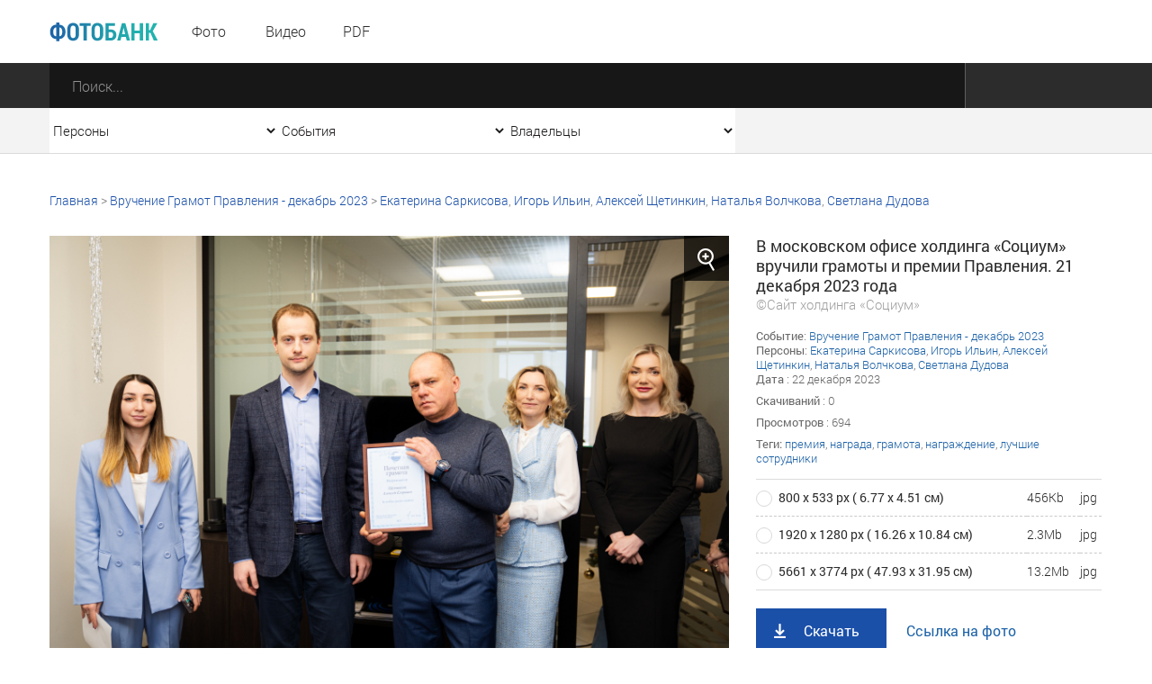

--- FILE ---
content_type: text/html; charset=utf-8
request_url: https://photo.socium-a.ru/file/51365
body_size: 11894
content:
<!DOCTYPE HTML>
<html>
<head>



    <meta charset="UTF-8"/>
    <meta name="viewport" content="width=device-width, initial-scale=1">
    <meta http-equiv="content-type" content="text/html"/>
    <title>В московском офисе холдинга «Социум» вручили грамоты и премии Правления. 21 декабря 2023 года</title>

    
           <meta name="yandex-verification" content="e2f8846b4aca3d26" />

<meta name="google-site-verification" content="s0k9uBUIyJn3Il-zFfUziTKXzmV7_4TiNLQ9oNBVmnU" />   



    <meta name="keywords" content="премия, награда, грамота, награждение, лучшие сотрудники, Екатерина Саркисова, Игорь Ильин, Алексей Щетинкин, Наталья Волчкова, Светлана Дудова"/>
    <meta name="description" content=""/>
    <meta property="og:image" content=""/>
    <meta property="og:title" content="В московском офисе холдинга «Социум» вручили грамоты и премии Правления. 21 декабря 2023 года"/>
    <meta property="og:description" content=" Персональный сайт Игоря Рауфовича Ашурбейли "/>
    <meta content="IE=Edge" http-equiv="X-UA-Compatible">
    <link rel="stylesheet" type="text/css" href="/media/front/css/normalize.css"/>
    <link rel="stylesheet" type="text/css" href="/media/front/css/fonts.css"/>
    <link rel="stylesheet" type="text/css" href="/media/front/css/grid_simple.css"/>
    <link rel="stylesheet" type="text/css" href="/media/front/css/grid_small.css"/>
    <link rel="stylesheet" type="text/css" href="/media/front/css/grid_pad.css"/>
    <link rel="stylesheet" type="text/css" href="/media/front/css/grid_tab.css"/>
    <link rel="stylesheet" type="text/css" href="/media/front/css/grid_mobile.css"/>
    <link rel="stylesheet" type="text/css" href="/media/front/css/datepicker.css"/>
    <link rel="stylesheet" type="text/css" href="/media/front/css/player.css"/>
    <link rel="stylesheet" type="text/css" href="/media/front/css/style.css"/>


    <!--[if IE]>

    <![endif]-->
    <!--[if lt IE 9]>
    <script type="text/javascript" src="/public/js/jquery.placeholder.min.js?v=2"></script>
    <script type="text/javascript" src="/media/front/js/ie.js"></script>
    <![endif]-->
    <!--[if !IE]><!-->
    <script type="text/javascript" src="/media/front/js/jquery-2.1.3.min.js?v=2"></script>
        <link rel="stylesheet" href="https://cdnjs.cloudflare.com/ajax/libs/fancybox/3.3.5/jquery.fancybox.min.css" />
    <script src="https://cdnjs.cloudflare.com/ajax/libs/fancybox/3.3.5/jquery.fancybox.min.js"></script>
    
    <!--<![endif]-->
    <script type="text/javascript" src="/media/front/js/jquery-ui-1.9.2.custom.min.js"></script>




    <script type="text/javascript" src="/media/front/js/main.js"></script>
    <script type="text/javascript" src="/media/front/js/slider.js"></script>
    <script type="text/javascript" src="/media/front/js/popup.js"></script>
    <script type="text/javascript" src="/media/front/js/puzzle.js"></script>
    <script type="text/javascript" src="/media/front/js/player.js"></script>
    <script type="text/javascript" src="/media/front/js/ui.datepicker.js"></script>


    <style>

        @media(max-width:700px) {
            #popup_bg {    opacity: 1;}
        }

        #popup_bg {

            position: static;
        }

        .popup {z-index: 2000;}

        a.puzzleItem img {
            display: block;
            min-width: 154px;
            min-height: 154px;
            width: inherit;
            object-fit: cover;
        }

        a.puzzleItem {
            display: block;
            overflow: hidden;
        }

        .chb img {
            -webkit-filter: grayscale(100%);
        }

                .col-1-4-b {
            width: 24.84%;
        }


        .col-3-13 .bc-2c, .col-1-4-b .bc-2c {
            background-color: #2c2c2c;
            height: 93px;
        }

        .selectCustomList, .col-17_09 {
            width: 254px;
        }

    </style>

    <script>
        function hidezero() {
            $('*[data-value="0"]').hide();

        }

        $(document).ready(function () {


            $('.grid').on('click', function () {

                $('.selectCustom.opened').removeClass('opened');
            })


                  setTimeout(hidezero, 500);


        });

    </script>


</head>
<body >

           <!--LiveInternet counter--><script type="text/javascript">new Image().src = "//counter.yadro.ru/hit;ASHUR?r" + escape(document.referrer) + ((typeof(screen)=="undefined")?"" : ";s"+screen.width+"*"+screen.height+"*" + (screen.colorDepth?screen.colorDepth:screen.pixelDepth)) + ";u"+escape(document.URL) + ";h"+escape(document.title.substring(0,80)) + ";" +Math.random();</script><!--/LiveInternet-->   



<style>
    .fancybox-caption {

        font-size: 24px;}
</style>
<main>
    
<div id="container">

<div id="layout">
<aside id="mobileLeft">

    <menu>
        <li><a href="/photo">Фото</a></li>
        <li><a href="/video">Видео</a></li>
        <!--li><a href="/audio">Аудио</a></li-->
        <li><a href="/pdf">PDF</a></li>
                >

        <!--li>
            <a href="" data-action="authPopup">
                <img src="/media/front/images/main/i/user-w.png" class="vas pr-10 pl-5">
                <span> Вход | Регистрация</span>
            </a>
        </li-->
    </menu>


</aside>
<aside id="mobileRight">
    <div>
        <select class="js-select js-alias" data-class="dark" data-alias="filterOwners" id="filterOwnersMobile" onchange="if (this.value>0) {document.location='/owner/'+this.value+'';} else {document.location='/';};">
            <option value="0">Все владельцы</option>
            
            <option  value="3">Личный сайт И.Р. Ашурбейли</option>
            <option  value="1">Сайт холдинга «Социум»</option>
            <option  value="2">ВЭС ВКС</option>
            <option  value="5">Партия Возрождения России</option>
            <option  value="4">Обитель Святой Елисаветы</option>
            <option  value="6">Москва-Сокол</option>
            <option  value="7">Asgardia</option>



        </select>
    </div>

    <div>
        <select class="js-select js-alias" data-class="dark" data-alias="filterEvents" id="filterEventsMobile" onchange="if (this.value>0) {document.location='/tag/'+this.value;} else {document.location='/events';}; ">
            <option value="0">Все события</option>

            
                <option  value="6040">Крещение в Обители святой Елисаветы - январь 2026</option>


            
                <option  value="6039">Рождество в Обители Святой Елисаветы - январь 2026</option>


            
                <option  value="6038">Новый год в холдинге «СОЦИУМ» - декабрь 2025</option>


            
                <option  value="6037">Церемония награждения главными наградами холдинга «СОЦИУМ» - декабрь 2025</option>


            
                <option  value="6032">Встреча книжного клуба - декабрь 2025</option>


            
                <option  value="6022">Вручение Грамот Правления - декабрь 2025</option>


            
                <option  value="6019">Визит И. В. Ильина на АПКБ - декабрь 2025</option>


            
                <option  value="6017">Новогодний детский утренник - 2025</option>


            
                <option  value="6013">Открытие производственно-административного корпуса МПЗ - ноябрь 2025</option>


            
                <option  value="5997">Акция «Ёлка желаний» - ноябрь 2025</option>


            
                <option  value="5982">IX Съезд ПВР - ноябрь 2025</option>


            
                <option  value="5965">Богослужение в Обители святой Елисаветы - ноябрь 2025</option>


            
                <option  value="5964">IV Конгресс руководящего состава Асгардии - октябрь 2025</option>


                    </select>
    </div>

    <div>
        <select name="persons" class="js-select js-alias" data-class="dark" data-alias="filterPersons"
                id="filterPersonsMobile"onchange="if (this.value>0) {document.location='/tag/'+this.value;} else {document.location='/persons';}">
            <option value="0">Все персоны</option>

            
                <option  value="1570">Игорь Ашурбейли</option>


                        
                <option  value="1704">Игорь Ильин</option>


                        
                <option  value="3808">Наталья Волчкова</option>


                        
                <option  value="4801">Светлана Дудова</option>


                        
                <option  value="3350">Екатерина Саркисова</option>


                        
                <option  value="4853">Павел Денисеня</option>


                        
                <option  value="1638">Вячеслав Дереш</option>


                        
                <option  value="4545">Матвей Зубов</option>


                        
                <option  value="1737">Эльшад Казиев</option>


                        
                <option  value="5338">Станислав Кособоков</option>


                                                                                                                                                                                                                                                                                                                                                                                                                                                                                </select>
    </div>

    <div>
        <input name="date" type="text" class="js-datePicker input js-alias" placeholder="Дата"
               id="filterDateMobile" data-alias="filterDate" autocomplete="off">
    </div>

    <div class="center pt20">
        <button class="button dark" data-action="submitMainSearchForm">Отобразить результат</button>
    </div>

</aside>
<div id="headerWrap">
    <header>
        <div id="mobileMenuBlock" class="show-on-tab" style="z-index: 10001;">
            <i data-action="showMenu" class="icon menu_mobile"></i>
            <i data-action="hideMenu" class="icon menu_mobile close" style="margin-left: -40px;"></i>
        </div>

        <div class="pr-17 pt7 fl -t-pt tab-pl25">
            <a href="/" class="vam">
                <img class="db logo" src="/media/front/images/logo.png">
            </a>
        </div>

        <div id="menuWrap" class=" col-1-5 small-col-4-12 pad-col-4-12 hide-on-tab">
            <menu>
                <li><a href="/photo">Фото</a></li>
                <li><a href="/video">Видео</a></li>
                <!--li><a href="/audio">Аудио</a></li-->
                <li><a href="/pdf">PDF</a></li>
            </menu>
        </div>

        <div class="fl pt17 pl-17 hide-on-tab">
                    </div>


        <!--a href="/" class="fr c-link fs-16 ffr lh-70 h-tdu small-pr25 hide-on-tab" data-action="authPopup">
            <img class="vas" src="/media/front/images/main/i/user.png">
            <span class="hide-on-small"> Вход | Регистрация</span>
        </a-->



        <!--a href="/" class="fr c-link fs-16 ffr lh-70 h-tdu  pr-30 hide-on-tab" data-action="questionPopup">
            <img class="vas" src="/media/front/images/main/i/pencil-b-17.png">
            <span class="hide-on-small"> Задать вопрос</span>
        </a-->


        <div class="clear"></div>
    </header>
</div>

<form id="mainSearchForm" action="/find">
    <div class="bc-2c ">
        <div class="mainSearchBlock">

            <div class="col-87 pad-col-4-5 tab-col-9-12 tab-pr40 mobi le-col-65_65">
                <div class="mainSearchInput">
                    <input type="submit" value="" class="searchButton">
                    <input type="text" placeholder="Поиск..." class="search" name="text"
                           autocomplete="off">
                </div>
            </div>

            <div class="show-on-tab" id="mobileFilterBlock">
                <i class="icon filter_mobile" data-action="showFilter"></i>
                <i class="icon filter_mobile close" data-action="hideFilter"></i>
            </div>

                        <div class="clear"></div>
        </div>
    </div>

    <div class="bc-f3 bb-db hide-on-tab">
        <div class="mainSearchBlock">

            <div class="col-17_09 pad-col-1-5">
                <select name="persons" class="js-select js-alias" data-class="simple filter"
                        data-alias="filterPersonsMobile" id="filterPersons" onchange="if (this.value>0) {document.location='/tag/'+this.value;} else {document.location='/persons';}">
                    <option value="0">Персоны</option>
                    <option value="-1">Все</option>

                    
                        <option  value="1570">Игорь Ашурбейли</option>


                                        
                        <option  value="1704">Игорь Ильин</option>


                                        
                        <option  value="3808">Наталья Волчкова</option>


                                        
                        <option  value="4801">Светлана Дудова</option>


                                        
                        <option  value="3350">Екатерина Саркисова</option>


                                                                                                                                                                                                                                                                                                                                                                                                                                                                                                                                                                                                                                                                                                                                                                                                                                                                                            
                </select>

            </div>

            <div class="col-17_09 pad-col-1-5">
                <select name="events" class="js-select js-alias" data-class="simple filter "
                        data-alias="filterEventsMobile" id="filterEvents" onchange="if (this.value>0) {document.location='/tag/'+this.value;} else {document.location='/events';}; ">
                    <option value="0">События</option>

                    <option value="-1">Все</option>
                    
                        <option  value="6040">Крещение в Обители святой Елисаветы - январь 2026</option>


                    
                        <option  value="6039">Рождество в Обители Святой Елисаветы - январь 2026</option>


                    
                        <option  value="6038">Новый год в холдинге «СОЦИУМ» - декабрь 2025</option>


                    
                        <option  value="6037">Церемония награждения главными наградами холдинга «СОЦИУМ» - декабрь 2025</option>


                    
                        <option  value="6032">Встреча книжного клуба - декабрь 2025</option>


                    
                        <option  value="6022">Вручение Грамот Правления - декабрь 2025</option>


                    
                        <option  value="6019">Визит И. В. Ильина на АПКБ - декабрь 2025</option>


                    
                        <option  value="6017">Новогодний детский утренник - 2025</option>


                    
                        <option  value="6013">Открытие производственно-административного корпуса МПЗ - ноябрь 2025</option>


                    
                        <option  value="5997">Акция «Ёлка желаний» - ноябрь 2025</option>


                    
                        <option  value="5982">IX Съезд ПВР - ноябрь 2025</option>


                    
                        <option  value="5965">Богослужение в Обители святой Елисаветы - ноябрь 2025</option>


                    
                        <option  value="5964">IV Конгресс руководящего состава Асгардии - октябрь 2025</option>


                    

                </select>
            </div>

            <div class="col-17_09 pad-col-1-5">
                <select name="owners" class="js-select js-alias" data-class="simple filter"
                        data-alias="filterOwnersMobile" id="filterOwners" onchange="if (this.value>0) {document.location='/owner/'+this.value+'';} else {document.location='/';};">
                    <option value="0">Владельцы</option>
                    <option value="-1">Все </option>
                    
                    <option  value="3">Личный сайт И.Р. Ашурбейли</option>
                    <option  value="1">Сайт холдинга «Социум»</option>
                    <option  value="2">ВЭС ВКС</option>
                    <option  value="5">Партия Возрождения России</option>
                    <option  value="4">Обитель Святой Елисаветы</option>
                    <option  value="6">Москва-Сокол</option>
                    <option  value="7">Asgardia</option>



                </select>
            </div>

            <!--div class="col-17_09 pad-col-1-5">
                <input name="date" type="text" class="js-datePicker input js-alias" placeholder="Дата"
                       data-alias="filterDateMobile" id="filterDate">
            </div-->


            <div class="clear"></div>
        </div>
    </div>
</form>




    <div class="grid">

        <div class="breadcrumbs pt42 hide-on-tab grid">
            <a href="/">Главная</a>

                            &gt; <a class="c-link h-tdu" href="/tag/5561">Вручение Грамот Правления - декабрь 2023</a>
            
                            &gt; <a class="c-link h-tdu" href="/tag/3350">Екатерина Саркисова</a>, <a class="c-link h-tdu" href="/tag/1704">Игорь Ильин</a>, <a class="c-link h-tdu" href="/tag/5563">Алексей Щетинкин</a>, <a class="c-link h-tdu" href="/tag/3808">Наталья Волчкова</a>, <a class="c-link h-tdu" href="/tag/4801">Светлана Дудова</a>
            
        </div>



        <div id=photo class="col-1-1 pad-col-1-1 mobile-col-1-1 pt30">
            <div class="col-65_82 pad-col-1-1 mobile-col-1-1 pr-15 -p-pr">
                <div class="col-1-1 pad-col-1-1 mobile-col-1-1">
                    <i onclick="$('#startgallery').trigger('click');" data-title='В московском офисе холдинга «Социум» вручили грамоты и премии Правления. 21 декабря 2023 года'
                       data-id="1"
                       data-src="/files/1703243743/medium/17032438158687.jpg"
                       data-action="zoomPhoto"
                       class="icon zoom hide-on-pad"></i>
                    <img onclick="$('#startgallery').trigger('click');" class="db" src="/files/1703243743/medium/17032438158687.jpg">
                </div>
            </div>
            <div class="col-34_18 pad-col-1-1 mobile-col-1-1 pl-15 pad-pt12 -s-pl -p-pr">

                <p class="c-2c fs-18 ffr lh-22" >В московском офисе холдинга «Социум» вручили грамоты и премии Правления. 21 декабря 2023 года
                <div class="c-9e" style="font-size:15px;"> ©Сайт холдинга «Социум»</div>
                </p>

                
                <div class="pt15 fileDescription simple">


                    
                                            <span class="ffr">Событие</span>: <a class="c-link h-tdu" href="/tag/5561">Вручение Грамот Правления - декабрь 2023</a><br>

                    
                                            <span class="ffr">Персоны</span>: <a class="c-link h-tdu" href="/tag/3350">Екатерина Саркисова</a>, <a class="c-link h-tdu" href="/tag/1704">Игорь Ильин</a>, <a class="c-link h-tdu" href="/tag/5563">Алексей Щетинкин</a>, <a class="c-link h-tdu" href="/tag/3808">Наталья Волчкова</a>, <a class="c-link h-tdu" href="/tag/4801">Светлана Дудова</a><br>

                    
                                            <span
                            class="ffr">Дата </span>: 22 декабря 2023                        <br>
                                        




                    <p class="pt8">
                        <span class="ffr">Скачиваний</span>
                        : 0                    </p>

                    <p class="pt8">
                        <span class="ffr">Просмотров</span>
                        : 694                    </p>

                    <p class="pt8">
                        <span class="ffr"> Теги:</span>
                        <a class="c-link h-tdu" href="/tag/1672">премия</a>, <a class="c-link h-tdu" href="/tag/1997">награда</a>, <a class="c-link h-tdu" href="/tag/2391">грамота</a>, <a class="c-link h-tdu" href="/tag/3430">награждение</a>, <a class="c-link h-tdu" href="/tag/5144">лучшие сотрудники</a>                    </p>
                </div>


                <form class="pt15">
                    <table class="optionsBlock">
                        <tbody>

                                                    <tr>
                                <td>
                                    <label class="radioBlock">
                                            <span class="item">
                                                <input type="radio" checked autocomplete="off" value="1"
                                                       name="size"
                                                       onchange="$('#a1').attr('href','/files/1703243743/medium/17032438158687.jpg');$('#a2').attr('href','/files/1703243743/medium/17032438158687.jpg');">
                                            </span>
                                        <span class="rightLabel">800 х 533 рх ( 6.77 х 4.51 см)</span>
                                    </label>

                                    <div class="show-on-tab pl-25 pad-fs-13">
                                        456Kb | jpg                                    </div>
                                </td>
                                <td class="hide-on-tab"> 456Kb</td>
                                <td class="hide-on-tab"> jpg</td>

                            </tr>

                                                    <tr>
                                <td>
                                    <label class="radioBlock">
                                            <span class="item">
                                                <input type="radio"  autocomplete="off" value="2"
                                                       name="size"
                                                       onchange="$('#a1').attr('href','/files/1703243743/big/17032438158687.jpg');$('#a2').attr('href','/files/1703243743/big/17032438158687.jpg');">
                                            </span>
                                        <span class="rightLabel">1920 х 1280 рх ( 16.26 х 10.84 см)</span>
                                    </label>

                                    <div class="show-on-tab pl-25 pad-fs-13">
                                        2.3Mb | jpg                                    </div>
                                </td>
                                <td class="hide-on-tab"> 2.3Mb</td>
                                <td class="hide-on-tab"> jpg</td>

                            </tr>

                                                    <tr>
                                <td>
                                    <label class="radioBlock">
                                            <span class="item">
                                                <input type="radio"  autocomplete="off" value="3"
                                                       name="size"
                                                       onchange="$('#a1').attr('href','/files/1703243743/17032438158687.jpg');$('#a2').attr('href','/files/1703243743/17032438158687.jpg');">
                                            </span>
                                        <span class="rightLabel">5661 х 3774 рх ( 47.93 х 31.95 см)</span>
                                    </label>

                                    <div class="show-on-tab pl-25 pad-fs-13">
                                        13.2Mb | jpg                                    </div>
                                </td>
                                <td class="hide-on-tab"> 13.2Mb</td>
                                <td class="hide-on-tab"> jpg</td>

                            </tr>

                        
                          
                        </tbody>
                    </table>

                    <p class="pt20"></p>
                    <a id=a1 onclick='$.get("/index/filestat/?id=51365");' class="buttonSquare blue load"
                       download href='/files/1703243743/medium/17032438158687.jpg'>Скачать</a>
                    <a id=a2 target="_blank_" class="ffr c-link fs-16 h-tdu ml-20" href="/files/1703243743/medium/17032438158687.jpg">Ссылка на
                        фото</a>
                </form>

            </div>
        </div>





                    <p class="fs-18 c-2c tab-fs-16 ffr pt30 col-1-1 pad-col-1-1 mobile-col-1-1">













</p>
            <p class="fs-18 c-2c tab-fs-16 ffr pt30 col-1-1 pad-col-1-1 mobile-col-1-1">
                Еще фото этого события

                                    | <a id=startgallery  style=" color:#888888; " data-fancybox="gallery" data-caption='В московском офисе холдинга «Социум» вручили грамоты и премии Правления. 21 декабря 2023 года / <a href="/file/51365">скачать</a>' / href="/files/1703243743/medium/17032438158687.jpg">открыть фотогалерею </a>

                    

                        <a style="display: none;" data-fancybox="gallery" data-caption='<center>В московском офисе холдинга «Социум» вручили грамоты и премии Правления. 21 декабря 2023 года / <a href="/file/51369">скачать</a> /</center>' href="/files/1703243743/big/17032438245833.jpg"><img  width=30 src="/files/1703243743/thumbnail/17032438245833.jpg"></a>


                    

                        <a style="display: none;" data-fancybox="gallery" data-caption='<center>В московском офисе холдинга «Социум» вручили грамоты и премии Правления. 21 декабря 2023 года / <a href="/file/51368">скачать</a> /</center>' href="/files/1703243743/big/17032438192107.jpg"><img  width=30 src="/files/1703243743/thumbnail/17032438192107.jpg"></a>


                    

                        <a style="display: none;" data-fancybox="gallery" data-caption='<center>В московском офисе холдинга «Социум» вручили грамоты и премии Правления. 21 декабря 2023 года / <a href="/file/51367">скачать</a> /</center>' href="/files/1703243743/big/17032438189645.jpg"><img  width=30 src="/files/1703243743/thumbnail/17032438189645.jpg"></a>


                    

                        <a style="display: none;" data-fancybox="gallery" data-caption='<center>В московском офисе холдинга «Социум» вручили грамоты и премии Правления. 21 декабря 2023 года / <a href="/file/51366">скачать</a> /</center>' href="/files/1703243743/big/17032438156719.jpg"><img  width=30 src="/files/1703243743/thumbnail/17032438156719.jpg"></a>


                    

                        <a style="display: none;" data-fancybox="gallery" data-caption='<center>В московском офисе холдинга «Социум» вручили грамоты и премии Правления. 21 декабря 2023 года / <a href="/file/51364">скачать</a> /</center>' href="/files/1703243743/big/17032437972455.jpg"><img  width=30 src="/files/1703243743/thumbnail/17032437972455.jpg"></a>


                    
               
            </p>

            <div class="col-1-1 pad-col-1-1 mobile-col-1-1">


                                    <div class="fileListItem">
                        <a href="/file/51369" class="filePreviewWrap">
                            <p>
                                <img class="vam" src="/files/1703243743/thumbnail/17032438245833.jpg">
                            </p>
                        </a>
                        <a href="/file/51369" class="fileTitle photo">
                            В московском офисе холдинга «Социум» вручили грамоты и премии Правления. 21 декабря 2023 года                        </a>
                    </div>

                                                    <div class="fileListItem">
                        <a href="/file/51368" class="filePreviewWrap">
                            <p>
                                <img class="vam" src="/files/1703243743/thumbnail/17032438192107.jpg">
                            </p>
                        </a>
                        <a href="/file/51368" class="fileTitle photo">
                            В московском офисе холдинга «Социум» вручили грамоты и премии Правления. 21 декабря 2023 года                        </a>
                    </div>

                                                    <div class="fileListItem">
                        <a href="/file/51367" class="filePreviewWrap">
                            <p>
                                <img class="vam" src="/files/1703243743/thumbnail/17032438189645.jpg">
                            </p>
                        </a>
                        <a href="/file/51367" class="fileTitle photo">
                            В московском офисе холдинга «Социум» вручили грамоты и премии Правления. 21 декабря 2023 года                        </a>
                    </div>

                                                    <div class="fileListItem">
                        <a href="/file/51366" class="filePreviewWrap">
                            <p>
                                <img class="vam" src="/files/1703243743/thumbnail/17032438156719.jpg">
                            </p>
                        </a>
                        <a href="/file/51366" class="fileTitle photo">
                            В московском офисе холдинга «Социум» вручили грамоты и премии Правления. 21 декабря 2023 года                        </a>
                    </div>

                                                    <div class="fileListItem">
                        <a href="/file/51364" class="filePreviewWrap">
                            <p>
                                <img class="vam" src="/files/1703243743/thumbnail/17032437972455.jpg">
                            </p>
                        </a>
                        <a href="/file/51364" class="fileTitle photo">
                            В московском офисе холдинга «Социум» вручили грамоты и премии Правления. 21 декабря 2023 года                        </a>
                    </div>

                                
            </div>
                            <p align=right style="font-size: 15px; padding-top: 20px; padding-right: 20px;"><b> <a class="c-link h-tdu" href="/tag/5561">смотреть еще</a></b></p>

            


        
                    <p class="fs-18 c-2c tab-fs-16 ffr pt30 col-1-1 pad-col-1-1 mobile-col-1-1">Похожие </p>

            <div class="col-1-1 pad-col-1-1 mobile-col-1-1">


                                    <div class="fileListItem">
                        <a href="/file/65373" class="filePreviewWrap">
                            <p>
                                <img class="vam" src="/files/1767016833/thumbnail/17670171629034.jpg">
                            </p>
                        </a>
                        <a href="/file/65373" class="fileTitle photo">
                            Церемония награждения почётными корпоративными наградами холдинга «СОЦИУМ» по итогам 2025 года. Торжественное вручение Грамот Акционера. 26 декабря 2025 года                        </a>
                    </div>

                                    <div class="fileListItem">
                        <a href="/file/65374" class="filePreviewWrap">
                            <p>
                                <img class="vam" src="/files/1767016833/thumbnail/17670171640867.jpg">
                            </p>
                        </a>
                        <a href="/file/65374" class="fileTitle photo">
                            Церемония награждения почётными корпоративными наградами холдинга «СОЦИУМ» по итогам 2025 года. Торжественное вручение Грамот Акционера. 26 декабря 2025 года                        </a>
                    </div>

                                    <div class="fileListItem">
                        <a href="/file/65375" class="filePreviewWrap">
                            <p>
                                <img class="vam" src="/files/1767016833/thumbnail/1767017171398.jpg">
                            </p>
                        </a>
                        <a href="/file/65375" class="fileTitle photo">
                            Церемония награждения почётными корпоративными наградами холдинга «СОЦИУМ» по итогам 2025 года. Торжественное вручение Грамот Акционера. 26 декабря 2025 года                        </a>
                    </div>

                                    <div class="fileListItem">
                        <a href="/file/65376" class="filePreviewWrap">
                            <p>
                                <img class="vam" src="/files/1767016833/thumbnail/17670171656541.jpg">
                            </p>
                        </a>
                        <a href="/file/65376" class="fileTitle photo">
                            Церемония награждения почётными корпоративными наградами холдинга «СОЦИУМ» по итогам 2025 года. Торжественное вручение Грамот Акционера. 26 декабря 2025 года                        </a>
                    </div>

                                    <div class="fileListItem">
                        <a href="/file/65377" class="filePreviewWrap">
                            <p>
                                <img class="vam" src="/files/1767016833/thumbnail/17670171660792.jpg">
                            </p>
                        </a>
                        <a href="/file/65377" class="fileTitle photo">
                            Церемония награждения почётными корпоративными наградами холдинга «СОЦИУМ» по итогам 2025 года. Торжественное вручение Грамот Акционера. 26 декабря 2025 года                        </a>
                    </div>

                

            </div>


        

        <div class="pt35 pb80 tab-pb32">

                            <p align=right style="font-size: 15px;  padding-top: 20px; padding-right: 20px;"> <b><a class="c-link h-tdu" href="/photo/tag/1672-5561-3350-1704-1997-5563-2391-3808-3430-4801-5144">смотреть еще</a></b></p>
                        
            <div class="clear"></div>
        </div>


    </div>

</main>































<footer>

    
           <div class="grid pb45">
	<div class="col-34_18 pt42 mob-pt17 pad-col-1-2 pr-20 mobile-col-1-1">
		<a href="http://photo.ashurbeyli.ru/"><img src="/media/front/images/logo.png" /> </a>
		<p class="fs-16 c-76 lh-22 pt2">
			Пользователям сайта предоставлен только доступ к данным фотобанка. Последующая обработка, в том числе сбор, запись, хранение, извлечение, передача и иные действия (операции) с фотографиями, видео, pdf-файлами и текстами запрещены без разрешения владельца сайта.</p>
		<!--button class="button blue pencil mt25" data-action="questionPopup" onclick='window.scrollTo(0, 0);'>Задать вопрос</button-->
		<p class="fs-16 c-76 lh-22 pt23">
			Все права защищены &copy;</p>
	</div>
	<div class="col-1-4-b pt53 mob-pt25 pad-col-1-2 pr-20 mobile-col-1-1">
		<h3>
			Разделы</h3>
		<menu class="bottomMenu">
		</menu>
		<ul>
			<li>
				<a class="h-tdn" href="/photo">Фото</a></li>
			<li>
				<a class="h-tdn" href="/video">Видео</a></li>
			<!--li><a href="archive_audio.html" class="h-tdn">Аудио</a></li-->
			<li>
				<a class="h-tdn" href="/pdf">Pdf</a></li>
			<li>
				<a class="h-tdn" href="/p/about">О проекте</a></li>
<li>
				<a class="h-tdn" href="/photo/page/1">Архив фото</a></li><li>
				<a class="h-tdn" href="/video/page/1">Архив видео</a></li>
<li>
				<a class="h-tdn" href="/pdf/page/1">Архив pdf</a></li>



		</ul>
		<div class="socialBlock fl">
		</div>
	</div>
	<div class="col-40_17 pt53 mob-pt25 pad-col-1-1 mobile-col-1-1">
		<h3>
			Контакты</h3>
		<menu class="bottomMenu">
		</menu>
		<p class="fs-16 c-76 lh-22 pt2">
			Адрес: 125315, Россия, Москва,<br />
			Ленинградский проспект, дом 80, корп 16, подъезд 1<br />
			<br />
			Телефон: +7 (495) 229 36 00<br />
			<br />
			</p>
	</div>
</div>
<p>
</p>       <div class="bc-white">
        <div class="grid">
            <div class="col-34_18 pt29 small-col-5-12 pad-col-1-2 tab-col-1-1 pr-10 mobile-col-1-1 -t-pr">
                <h3 data-action="subscribePopup" style="cursor: pointer;" onclick="window.scrollTo(0, 0);"></h3> 
            </div>

            <!--form class="col-31_62 subscribe pt22 pb22 small-col-7-12 pad-col-1-2 tab-col-1-1 mobile-col-1-1">
                <input type="email" name="email" placeholder="Введите ваш e-mail">
                <button class="btn" data-action="sendSubscribe">
                    <span class="hide-on-mobile"> Подписаться</span>
                    <span class="show-on-mobile">&nbsp;</span>
                </button>
            </form-->


            <div class="fl  pb19 pl-25 -s-pl">

                <div
                    style="float: left; margin-top: 24px; padding-right: 15px;">   
           <p>
</p>
<table border="0" cellpadding="10">
	<tbody>
		<tr>
			<td>
				<!-- Top100 (Kraken) Widget -->
<span id="top100_widget"></span>
<!-- END Top100 (Kraken) Widget -->

<!-- Top100 (Kraken) Counter -->
<script>
    (function (w, d, c) {
    (w[c] = w[c] || []).push(function() {
        var options = {
            project: 4459621,
            element: 'top100_widget'
        };
        try {
            w.top100Counter = new top100(options);
        } catch(e) { }
    });
    var n = d.getElementsByTagName("script")[0],
    s = d.createElement("script"),
    f = function () { n.parentNode.insertBefore(s, n); };
    s.type = "text/javascript";
    s.async = true;
    s.src =
    (d.location.protocol == "https:" ? "https:" : "http:") +
    "//st.top100.ru/top100/top100.js";

    if (w.opera == "[object Opera]") {
    d.addEventListener("DOMContentLoaded", f, false);
} else { f(); }
})(window, document, "_top100q");
</script>
<noscript><img src="//counter.rambler.ru/top100.cnt?pid=4459621"></noscript>
<!-- END Top100 (Kraken) Counter --></td>
			<td>
				&nbsp;&nbsp;&nbsp;</td>
			<td>
				<!--LiveInternet logo--><a href="//www.liveinternet.ru/click;ASHUR" target="_blank"><img alt="" border="0" height="31" src="//counter.yadro.ru/logo;ASHUR?44.2" title="LiveInternet" width="31" /></a><!--/LiveInternet--></td>
			<td>
				&nbsp;&nbsp;&nbsp;
				<!-- Rating@Mail.ru counter -->
<script type="text/javascript">
var _tmr = window._tmr || (window._tmr = []);
_tmr.push({id: "2848310", type: "pageView", start: (new Date()).getTime

()});
(function (d, w, id) {
  if (d.getElementById(id)) return;
  var ts = d.createElement("script"); ts.type = "text/javascript"; 

ts.async = true; ts.id = id;
  ts.src = (d.location.protocol == "https:" ? "https:" : "http:") + 

"//top-fwz1.mail.ru/js/code.js";
  var f = function () {var s = d.getElementsByTagName("script")[0]; 

s.parentNode.insertBefore(ts, s);};
  if (w.opera == "[object Opera]") { d.addEventListener

("DOMContentLoaded", f, false); } else { f(); }
})(document, window, "topmailru-code");
</script><noscript><div style="position:absolute;left:-10000px;">
<img src="//top-fwz1.mail.ru/counter?id=2848310;js=na" style="border:0;" 

height="1" width="1" alt="Рейтинг@Mail.ru" />
</div></noscript>
<!-- //Rating@Mail.ru counter -->


<!-- Rating@Mail.ru logo -->
<a href="http://top.mail.ru/jump?from=2848310">
<img src="//top-fwz1.mail.ru/counter?id=2848310;t=280;l=1" 
style="border:0;" height="31" width="38" alt="Рейтинг@Mail.ru" /></a>
<!-- //Rating@Mail.ru logo -->
</td>
		</tr>
	</tbody>
</table>
<!-- Yandex.Metrika counter --> <script type="text/javascript"> (function (d, w, c) { (w[c] = w[c] || []).push(function() { try { w.yaCounter41852549 = new Ya.Metrika({ id:41852549, clickmap:true, trackLinks:true, accurateTrackBounce:true, webvisor:true }); } catch(e) { } }); var n = d.getElementsByTagName("script")[0], s = d.createElement("script"), f = function () { n.parentNode.insertBefore(s, n); }; s.type = "text/javascript"; s.async = true; s.src = "https://mc.yandex.ru/metrika/watch.js"; if (w.opera == "[object Opera]") { d.addEventListener("DOMContentLoaded", f, false); } else { f(); } })(document, window, "yandex_metrika_callbacks"); </script> <noscript><div><img src="https://mc.yandex.ru/watch/41852549" style="position:absolute; left:-9999px;" alt="" /></div></noscript> <!-- /Yandex.Metrika counter -->
<!-- Yandex.Metrika counter -->
<script type="text/javascript" >
   (function(m,e,t,r,i,k,a){m[i]=m[i]||function(){(m[i].a=m[i].a||[]).push(arguments)};
   m[i].l=1*new Date();
   for (var j = 0; j < document.scripts.length; j++) {if (document.scripts[j].src === r) { return; }}
   k=e.createElement(t),a=e.getElementsByTagName(t)[0],k.async=1,k.src=r,a.parentNode.insertBefore(k,a)})
   (window, document, "script", "https://mc.yandex.ru/metrika/tag.js", "ym");

   ym(23735551, "init", {
        clickmap:true,
        trackLinks:true,
        accurateTrackBounce:true,
        webvisor:true
   });
</script>
<noscript><div><img src="https://mc.yandex.ru/watch/23735551" style="position:absolute; left:-9999px;" alt="" /></div></noscript>
<!-- /Yandex.Metrika counter -->    </div>


                <a class="lh-40 i-b pt23 small-pt12" href="http://www.socium-a.ru" target="_blank">
                    <i class="icon sociumLogo"></i>
                </a>
            </div>

        </div>
    </div>
</footer>


<div id="popup_bg"></div>

<div id="jsonData">




        {"puzzle":{"158466":"\/files\/1741108090\/thumbnail\/17411082167617.jpg","264271":"\/files\/1765265862\/thumbnail\/17652659522769.jpg","358979":"\/files\/1743509053\/thumbnail\/17435091159861.jpg","458780":"\/files\/1742372050\/thumbnail\/17423720982128.jpg","563365":"\/files\/1761907617\/thumbnail\/17619076394315.jpg","658514":"\/files\/1741252878\/thumbnail\/17412529002585.jpg","764235":"\/files\/1765265862\/thumbnail\/17652658870238.jpg","858986":"\/files\/1743666222\/thumbnail\/17436662445781.jpg","958813":"\/files\/1742573270\/thumbnail\/17425733064821.jpg","1058494":"\/files\/1741108090\/thumbnail\/17411082965012.jpg","1163121":"\/files\/1760342569\/thumbnail\/17603430186552.jpg","1258324":"\/files\/1741096535\/thumbnail\/17410966527137.jpg","1357890":"\/files\/1739433604\/thumbnail\/17394336199689.jpg","1463366":"\/files\/1761907617\/thumbnail\/17619076400765.jpg","1558981":"\/files\/1743509053\/thumbnail\/17435091163029.jpg","1659247":"\/files\/1745225208\/thumbnail\/17452262875858.jpeg","1765372":"\/files\/1767016833\/thumbnail\/17670171679021.jpg","1865440":"\/files\/1767797241\/thumbnail\/17677975362356.jpg","1958509":"\/files\/1741252878\/thumbnail\/17412528937839.jpg","2059724":"\/files\/1748856157\/thumbnail\/1748856169265.jpg","2158759":"\/files\/1741975736\/thumbnail\/17419757472004.jpg","2259777":"\/files\/1749635990\/thumbnail\/17496360765691.jpg","2359082":"\/files\/1744960122\/thumbnail\/17449607730205.jpg","2462007":"\/files\/1758196900\/thumbnail\/17581971790017.jpg","2565101":"\/files\/1766480224\/thumbnail\/17664805257549.jpg"}}
</div>
</div>
</div>
<div id="temp">
<div id="questionPopup" class="popup js-popup">
    <i class="icon close"></i>

    <form class="main pad-pl20 pad-pr20">
        <div class="popupContent ">
            <div class="mob-pt25">
                <h2 class="pad-fs-20">Задать вопрос</h2>
            </div>

            <div class="input-error">
                <label class="f-label">Имя</label>
                <input type="text" name="name" id=f1>
            </div>

            <div>
                <label class="f-label">E-mail</label>
                <input type="email" name="email" id=f2>
            </div>

            <div class="input-error">
                <label class="f-label">Ваше сообщение</label>
                <textarea name="message" rows="5" id=f3></textarea>
            </div>

            <div class="pt30 tr">
                <button data-action="sendQuestion" class="buttonSquare blue write">Отправить</button>
            </div>

            <div class="clear"></div>
        </div>
    </form>
</div>
<div id="subscribePopup" class="popup js-popup">
    <i class="icon close"></i>

    <form class="main pad-pl20 pad-pr20">
        <div class="popupContent ">
            <div class="mob-pt25">
                <h2 class="pad-fs-20">Подписка</h2>
            </div>

            <p class="fs-16 c-2c pt15">
                Новые фото, видео, аудио и Pdf в фотобанке холдинга «Социум»,
                ВЭС ВКС и личного сайта И. Р. Ашурбейли
            </p>

            <div>
                <label class="f-label">E-mail</label>
                <input type="text" name="email" id=email>
            </div>

            <div class="pt30 tr">
                <button data-action="sendSubscribe" class="buttonSquare blue mail">Подписаться</button>
            </div>

            <div class="clear"></div>
        </div>
    </form>
</div>


<div id="authPopup" class="popup js-popup">
    <i class="icon close"></i>

    <form class="main pad-pl20 pad-pr20">
        <div class="popupContent ">
            <div class="mob-pt25">
                <h2 class="fl pr-7 mob-fs-24">Вход</h2> <a data-action="registrationPopup"
                                                           class="head fl c-a1 mob-fs-24" href="">| Регистрация</a>

                <div class="clear"></div>
            </div>


            <div>
                <label class="f-label">Имя</label>
                <input type="text" name="name">
            </div>

            <div>
                <label class="f-label">E-mail</label>
                <input type="text" name="email">
            </div>

            <div class="col-1-2 pt30">
                <label class="checkboxBlock">
                                <span class="item">
                                    <input type="checkbox" value="1" autocomplete="off" name="remember"
                                           checked="checked">
                                </span>
                    <span class="rightLabel fs-16 c-76 lh-26">Запомнить меня</span>
                </label>
            </div>

            <div class="fr pt30">
                <button class="buttonSquare blue user">Войти</button>
            </div>

            <div class="clear"></div>

            <div class="tr pt15">
                <a href="" class="c-link fs-16 tdu">Забыли логин или пароль?</a>
            </div>

            <p class="fs-16 c-76 ffr pt45 pad-pt25">
                Войти через социальную сеть:
            </p>

            <div class=" socialBlock fl pt10">
                <a href="/" class=" pt10">
                    <i class="icon social color vk"></i>
                </a>
                <a href="/" class=" pt10">
                    <i class="icon social color fb"></i>
                </a>
                <a href="/" class=" pt10">
                    <i class="icon social color ok"></i>
                </a>
                <a href="/" class=" pt10">
                    <i class="icon social color tw"></i>
                </a>
                <a href="/" class=" pt10">
                    <i class="icon social color gg"></i>
                </a>
                <a href="/" class=" pt10">
                    <i class="icon social color mr"></i>
                </a>
            </div>

            <div class="clear"></div>
        </div>
    </form>
</div>
<div id="registrationPopup" class="popup js-popup">
    <i class="icon close"></i>

    <form class="main pad-pl20 pad-pr20">
        <div class="popupContent ">
            <div class="mob-pt25">
                <a data-action="authPopup" class="head fl c-a1 pr-7 mob-fs-24" href=""> Вход |</a>

                <h2 class="fl mob-fs-24"> Регистрация</h2>

                <div class="clear"></div>
            </div>

            <div>
                <label class="f-label">Имя</label>
                <input type="text" name="name">
            </div>

            <div>
                <label class="f-label">E-mail</label>
                <input type="text" name="email">
            </div>

            <div>
                <label class="f-label">Пароль</label>
                <input type="password" name="password">
            </div>

            <div>
                <label class="f-label">Повторите Ваш пароль</label>
                <input type="text" name="password_repear">
            </div>

            <div class="tr pt30">
                <button class="buttonSquare blue user">Регистрация</button>
            </div>

        </div>
    </form>
</div>
<div id="sendQuestion" class="popup js-popup">
    <i class="icon close"></i>

    <div class="main pad-pl20 pad-pr20">
        <div class="pt40 pl-50 pr-50 pb40 -t-pl -t-pr -t-pt">
            <div class="mob-pt25">
                <h2 class="pad-fs-20">Задать вопрос</h2>

                <p class="c-23b fs-16 pt2 lh-22 pl-35 pos-r mt20">
                    <i class="icon greenOk"></i>
                    Спасибо! Ваш вопрос отправлен в редакцию сайта.
                </p>
            </div>
        </div>
    </div>
</div>
<div id="sendSubscribe" class="popup js-popup">
    <i class="icon close"></i>

    <div class="main pad-pl20 pad-pr20">
        <div class="pt40 pl-50 pr-50 pb40 -t-pl -t-pr -t-pt">
            <div class="mob-pt25">
                <h2 class="pad-fs-20">Подписка на новости</h2>

                <p class="c-23b fs-16 pt2 lh-22 pl-35 pos-r mt20">
                    <i class="icon greenOk"></i>
                    Вы успешно подписаны на рассылку
                </p>
            </div>
        </div>
    </div>
</div>

</div>
</body>
</html>










